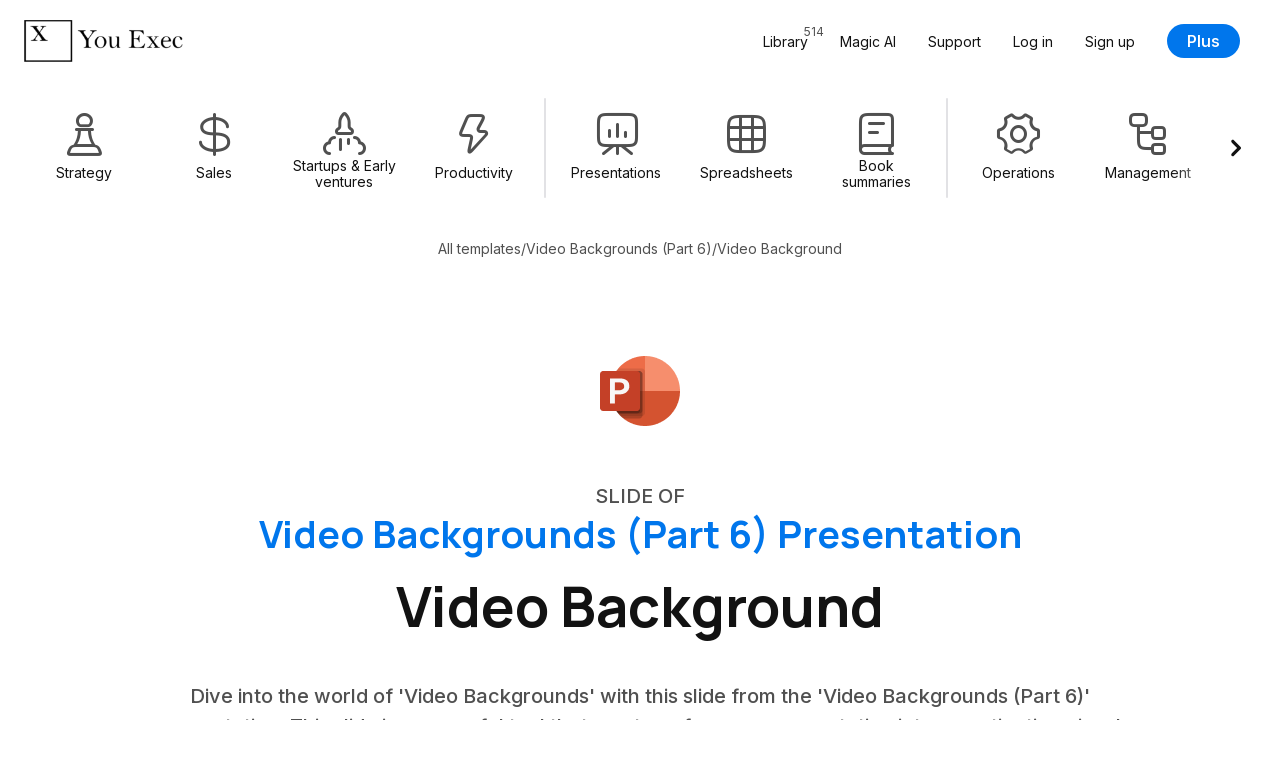

--- FILE ---
content_type: text/html; charset=UTF-8
request_url: https://youexec.com/tools/video-background-lpw
body_size: 78221
content:




<!DOCTYPE html>
<html lang="en">
    <head>

        
        <script>(function(w,d,s,l,i){w[l]=w[l]||[];w[l].push({'gtm.start':
            new Date().getTime(),event:'gtm.js'});var f=d.getElementsByTagName(s)[0],
            j=d.createElement(s),dl=l!='dataLayer'?'&l='+l:'';j.async=true;j.src=
            'https://www.googletagmanager.com/gtm.js?id='+i+dl;f.parentNode.insertBefore(j,f);
            })(window,document,'script','dataLayer','GTM-5HKFJ6RJ');
        </script>
        



        

        
        <meta charset="utf-8">
        <meta http-equiv="X-UA-Compatible" content="ie=edge">
        <meta name="viewport" content="width=device-width, initial-scale=1, shrink-to-fit=no">
         <link rel="canonical" href="https://youexec.com/tools/video-background-lpw"> 
        <meta property="title" content="Video Background Slide - Video Backgrounds (Part 6) Presentation"/>
        <meta name="description" content="Dive into the world of &#x27;Video Backgrounds&#x27; with this slide from the &#x27;Video Backgrounds (Part 6)&#x27; presentation. This slide is a powerful tool that can transform any presentation into a captivating visual experience. It is designed to capture the attention of an audience, making the message not just seen, but also felt. The slide is enriched with keywords such as &#x27;data analysis&#x27;, &#x27;team work&#x27;, &#x27;accounting&#x27;, &#x27;decision making&#x27;, &#x27;collaboration&#x27;, &#x27;data and metrics&#x27;, and &#x27;statistics&#x27;. These keywords hint at the slide&#x27;s potential to be used in a variety of contexts, from team collaboration to data analysis and decision making. data analysis
team work
accounting
decision making
collaboration
data and metrics
statistics - How to capture the attention of an audience when you present? This Video Backgrounds collection serves as an effective asset to enrich and enhance your slides. Use them to transform dull slides into captivating visual experiences, so that your message isn’t just seen but also felt. "/>
        <title>Video Background Slide - Video Backgrounds (Part 6) Presentation</title>

        
        

        
        

            
                <link rel="alternate" hreflang="en" href="https://youexec.com/tools/video-background-lpw" />
            
                <link rel="alternate" hreflang="es" href="https://youexec.com/tools/video-fondo-lpw" />
            
                <link rel="alternate" hreflang="pt" href="https://youexec.com/tools/video-fundo-lpw" />
            
                <link rel="alternate" hreflang="fa" href="https://youexec.com/tools/video-background-lpw-fa" />
            
                <link rel="alternate" hreflang="de" href="https://youexec.com/tools/video-hintergrund-lpw" />
            
                <link rel="alternate" hreflang="fr" href="https://youexec.com/tools/arriere-plan-video-lpw" />
            
                <link rel="alternate" hreflang="hi" href="https://youexec.com/tools/video-prishthbhumi-lpw" />
            
                <link rel="alternate" hreflang="it" href="https://youexec.com/tools/sfondo-video-lpw" />
            
                <link rel="alternate" hreflang="ru" href="https://youexec.com/tools/video-fon-lpw" />
            
                <link rel="alternate" hreflang="ar" href="https://youexec.com/tools/video-background-lpw-ar" />
            
                <link rel="alternate" hreflang="tr" href="https://youexec.com/tools/video-arka-plan-lpw" />
            
                <link rel="alternate" hreflang="pl" href="https://youexec.com/tools/wideo-tlo-lpw" />
            
                <link rel="alternate" hreflang="sv" href="https://youexec.com/tools/video-bakgrund-lpw" />
            
                <link rel="alternate" hreflang="ja" href="https://youexec.com/tools/bideo-haikei-lpw" />
            
                <link rel="alternate" hreflang="ko" href="https://youexec.com/tools/video-background-lpw-ko" />
            
                <link rel="alternate" hreflang="ur" href="https://youexec.com/tools/video-background-lpw-ur" />
            
        



        

        
        <meta itemprop="name" content="Video Background Slide - Video Backgrounds (Part 6) Presentation">
        <meta itemprop="url" content="https://youexec.com/tools/video-background-lpw">
        <meta itemprop="thumbnailUrl" content="https://d1fa9n6k2ql7on.cloudfront.net/35Q44DNKRKX2OQA1702515813.gif">
        <meta itemprop="image" content="https://d1fa9n6k2ql7on.cloudfront.net/35Q44DNKRKX2OQA1702515813.gif">

        
        <meta property="og:type" content="website"/>
        <meta property="og:title" content="Video Background Slide - Video Backgrounds (Part 6) Presentation"/>
        <meta property="og:description" content="Dive into the world of &#x27;Video Backgrounds&#x27; with this slide from the &#x27;Video Backgrounds (Part 6)&#x27; presentation. This slide is a powerful tool that can transform any presentation into a captivating visual experience. It is designed to capture the attention of an audience, making the message not just seen, but also felt. The slide is enriched with keywords such as &#x27;data analysis&#x27;, &#x27;team work&#x27;, &#x27;accounting&#x27;, &#x27;decision making&#x27;, &#x27;collaboration&#x27;, &#x27;data and metrics&#x27;, and &#x27;statistics&#x27;. These keywords hint at the slide&#x27;s potential to be used in a variety of contexts, from team collaboration to data analysis and decision making. data analysis
team work
accounting
decision making
collaboration
data and metrics
statistics - How to capture the attention of an audience when you present? This Video Backgrounds collection serves as an effective asset to enrich and enhance your slides. Use them to transform dull slides into captivating visual experiences, so that your message isn’t just seen but also felt. "/>
        <meta property="og:image" content="https://d1fa9n6k2ql7on.cloudfront.net/35Q44DNKRKX2OQA1702515813.gif"/>
         <meta property=”og:url” content="https://youexec.com/tools/video-background-lpw"/> 
        <meta property="og:locale" content=""/>
        <meta property="og:site_name" content="You Exec"/>

        
        <meta name="twitter:card" content="summary_large_image"/>
        <meta name="twitter:site" content="@youexec"/>
        <meta name="twitter:title" content="Video Background Slide - Video Backgrounds (Part 6) Presentation"/>
        <meta name="twitter:description" content="Dive into the world of &#x27;Video Backgrounds&#x27; with this slide from the &#x27;Video Backgrounds (Part 6)&#x27; presentation. This slide is a powerful tool that can transform any presentation into a captivating visual experience. It is designed to capture the attention of an audience, making the message not just seen, but also felt. The slide is enriched with keywords such as &#x27;data analysis&#x27;, &#x27;team work&#x27;, &#x27;accounting&#x27;, &#x27;decision making&#x27;, &#x27;collaboration&#x27;, &#x27;data and metrics&#x27;, and &#x27;statistics&#x27;. These keywords hint at the slide&#x27;s potential to be used in a variety of contexts, from team collaboration to data analysis and decision making. data analysis
team work
accounting
decision making
collaboration
data and metrics
statistics - How to capture the attention of an audience when you present? This Video Backgrounds collection serves as an effective asset to enrich and enhance your slides. Use them to transform dull slides into captivating visual experiences, so that your message isn’t just seen but also felt. "/>
        <meta name="twitter:image:src" content="https://d1fa9n6k2ql7on.cloudfront.net/35Q44DNKRKX2OQA1702515813.gif"/>
        <meta name="twitter:creator" content="@youexec">

        
        <link rel="shortcut icon" type="image/png" href="/assets/favicon.png">
        <link rel="apple-touch-icon" href="/assets/favicon.png"/>



        

        
        <link href="https://cdn.jsdelivr.net/npm/bootstrap@5.1.3/dist/css/bootstrap.min.css" rel="stylesheet" integrity="sha384-1BmE4kWBq78iYhFldvKuhfTAU6auU8tT94WrHftjDbrCEXSU1oBoqyl2QvZ6jIW3" crossorigin="anonymous">

        
        <link rel="stylesheet" href="https://d17xm8f84er56d.cloudfront.net/libs/magnific-popup.min.css?20251213" media="print" onload="this.media='all'">
        <noscript><link rel="stylesheet" href="https://d17xm8f84er56d.cloudfront.net/libs/magnific-popup.min.css?20251213"></noscript>

        
        <link rel="preconnect" href="https://fonts.googleapis.com">
        <link rel="preconnect" href="https://fonts.gstatic.com" crossorigin>

        
        <link href="https://fonts.googleapis.com/css2?family=Inter:wght@400..700&family=Manrope:wght@600..800&display=swap" rel="stylesheet">

        
        <link rel="stylesheet" href="https://use.hugeicons.com/font/icons.css" media="print" onload="this.media='all'">
        <noscript><link rel="stylesheet" href="https://use.hugeicons.com/font/icons.css"></noscript>

        
        <link rel="stylesheet" href="/assets/stylesheets/common/main.css?20251213">

        
        <link rel="stylesheet" href="https://cdn.jsdelivr.net/npm/swiper@11/swiper-bundle.min.css" media="print" onload="this.media='all'">
        <noscript><link rel="stylesheet" href="https://cdn.jsdelivr.net/npm/swiper@11/swiper-bundle.min.css"></noscript>

        
        

        
        <script src="https://code.jquery.com/jquery-3.3.1.min.js" crossorigin="anonymous"></script>



        
        <script>
            !function(f,b,e,v,n,t,s)
            {if(f.fbq)return;n=f.fbq=function(){n.callMethod?
            n.callMethod.apply(n,arguments):n.queue.push(arguments)};
            if(!f._fbq)f._fbq=n;n.push=n;n.loaded=!0;n.version='2.0';
            n.queue=[];t=b.createElement(e);t.async=!0;
            t.src=v;s=b.getElementsByTagName(e)[0];
            s.parentNode.insertBefore(t,s)}(window, document,'script',
            'https://connect.facebook.net/en_US/fbevents.js');
            fbq('init', '701205013633113');
            fbq('track', 'PageView');
        </script>
        <noscript><img height="1" width="1" style="display:none" src="https://www.facebook.com/tr?id=701205013633113&ev=PageView&noscript=1"/></noscript>
        

    </head>
    <body>

        
        <noscript><iframe src="https://www.googletagmanager.com/ns.html?id=GTM-5HKFJ6RJ" height="0" width="0" style="display:none;visibility:hidden"></iframe></noscript>
        



        

    

<div class="container-fluid" id="navbar">
    <div class="row">
        <div class="col-12 max-width-large">
            <nav class="navbar navbar-expand-lg user-select-none">

                <a class="you-exec-logo" href="/">
                    <img class="max-h-100" src="https://d17xm8f84er56d.cloudfront.net/global/logo-long-black.png" alt="You Exec" width="160" height="42">
                </a>

                
                

                <button class="navbar-toggler collapsed" type="button" data-bs-toggle="collapse" data-bs-target="#navbarSupportedContent" aria-controls="navbarSupportedContent" aria-expanded="false" aria-label="Toggle navigation">
                    <div class="nav-toggler-burger">
                        <span></span>
                        <span></span>
                        <span></span>
                    </div>
                </button>

                <div class="collapse navbar-collapse" id="navbarSupportedContent">
                    <ul class="navbar-nav ms-auto my-3 my-lg-0 align-items-start align-items-lg-center">
                        <li class="nav-item">
                            <a class="nav-link position-relative" href="/library">
                                <span>Library</span>
                                <span class="position-lg-absolute top-0 end-0 text-secondary fs-12 ms-2 ms-lg-0">514</span>
                            </a>
                        </li>
                        <li class="nav-item">
                            <a class="nav-link" href="/magic">Magic AI</a>
                        </li>
                        <li class="nav-item">
                            <a class="nav-link" href="/contact">Support</a>
                        </li>

                        

                            <li class="nav-item">
                                <a class="nav-link" href="/login">Log in</a>
                            </li>
                            <li class="nav-item">
                                <a class="nav-link" href="/free">Sign up</a>
                            </li>
                            <li class="nav-item ms-0 ms-lg-3 mt-3 mt-lg-0 d-flex align-items-center">
                                <a class="btn btn-primary" href="/plus">Plus</a>
                            </li>

                        

                    </ul>
                </div>

            </nav>
        </div>
    </div>
</div>

    
<div class="container-fluid">
    <div class="row">
        <div class="col-12 max-width-large filters-container py-3 user-select-none">
            <div class="swiper filters-swiper">
                <div class="swiper-wrapper d-flex text-center cursor-grab">

                    

<a href="/library/strategy" class="swiper-slide filters-category-button d-flex flex-column align-items-center ">

    <i class="hgi hgi-stroke hgi-chess-pawn"></i>

    <div class="name">Strategy</div>

    








    <div class="action-icon d-flex align-items-center justify-content-center xsmall primary">

        

            <svg xmlns="http://www.w3.org/2000/svg" width="14" height="14" fill="none" viewBox="0 0 14 14">
                <path stroke="#121212" stroke-linecap="round" stroke-linejoin="round" stroke-width="2" d="M10.92 3 3 10.92m7.92 0L3 3"/>
            </svg>

        
    </div>






</a>

<a href="/library/sales" class="swiper-slide filters-category-button d-flex flex-column align-items-center ">

    <i class="hgi hgi-stroke hgi-dollar-02"></i>

    <div class="name">Sales</div>

    








    <div class="action-icon d-flex align-items-center justify-content-center xsmall primary">

        

            <svg xmlns="http://www.w3.org/2000/svg" width="14" height="14" fill="none" viewBox="0 0 14 14">
                <path stroke="#121212" stroke-linecap="round" stroke-linejoin="round" stroke-width="2" d="M10.92 3 3 10.92m7.92 0L3 3"/>
            </svg>

        
    </div>






</a>

<a href="/library/startups" class="swiper-slide filters-category-button d-flex flex-column align-items-center ">

    <i class="hgi hgi-stroke hgi-rocket-02"></i>

    <div class="name">Startups &amp; Early ventures</div>

    








    <div class="action-icon d-flex align-items-center justify-content-center xsmall primary">

        

            <svg xmlns="http://www.w3.org/2000/svg" width="14" height="14" fill="none" viewBox="0 0 14 14">
                <path stroke="#121212" stroke-linecap="round" stroke-linejoin="round" stroke-width="2" d="M10.92 3 3 10.92m7.92 0L3 3"/>
            </svg>

        
    </div>






</a>

<a href="/library/productivity" class="swiper-slide filters-category-button d-flex flex-column align-items-center ">

    <i class="hgi hgi-stroke hgi-zap"></i>

    <div class="name">Productivity</div>

    








    <div class="action-icon d-flex align-items-center justify-content-center xsmall primary">

        

            <svg xmlns="http://www.w3.org/2000/svg" width="14" height="14" fill="none" viewBox="0 0 14 14">
                <path stroke="#121212" stroke-linecap="round" stroke-linejoin="round" stroke-width="2" d="M10.92 3 3 10.92m7.92 0L3 3"/>
            </svg>

        
    </div>






</a>


<div class="swiper-slide filters-divider"></div>

<a href="/library/presentations" class="swiper-slide filters-category-button d-flex flex-column align-items-center ">

    <i class="hgi hgi-stroke hgi-presentation-bar-chart-01"></i>

    <div class="name">Presentations</div>

    








    <div class="action-icon d-flex align-items-center justify-content-center xsmall primary">

        

            <svg xmlns="http://www.w3.org/2000/svg" width="14" height="14" fill="none" viewBox="0 0 14 14">
                <path stroke="#121212" stroke-linecap="round" stroke-linejoin="round" stroke-width="2" d="M10.92 3 3 10.92m7.92 0L3 3"/>
            </svg>

        
    </div>






</a>

<a href="/library/spreadsheets" class="swiper-slide filters-category-button d-flex flex-column align-items-center ">

    <i class="hgi hgi-stroke hgi-grid-table"></i>

    <div class="name">Spreadsheets</div>

    








    <div class="action-icon d-flex align-items-center justify-content-center xsmall primary">

        

            <svg xmlns="http://www.w3.org/2000/svg" width="14" height="14" fill="none" viewBox="0 0 14 14">
                <path stroke="#121212" stroke-linecap="round" stroke-linejoin="round" stroke-width="2" d="M10.92 3 3 10.92m7.92 0L3 3"/>
            </svg>

        
    </div>






</a>

<a href="/library/book-summaries" class="swiper-slide filters-category-button d-flex flex-column align-items-center ">

    <i class="hgi hgi-stroke hgi-book-02"></i>

    <div class="name">Book summaries</div>

    








    <div class="action-icon d-flex align-items-center justify-content-center xsmall primary">

        

            <svg xmlns="http://www.w3.org/2000/svg" width="14" height="14" fill="none" viewBox="0 0 14 14">
                <path stroke="#121212" stroke-linecap="round" stroke-linejoin="round" stroke-width="2" d="M10.92 3 3 10.92m7.92 0L3 3"/>
            </svg>

        
    </div>






</a>


<div class="swiper-slide filters-divider"></div>

<a href="/library/operations" class="swiper-slide filters-category-button d-flex flex-column align-items-center ">

    <i class="hgi hgi-stroke hgi-settings-02"></i>

    <div class="name">Operations</div>

    








    <div class="action-icon d-flex align-items-center justify-content-center xsmall primary">

        

            <svg xmlns="http://www.w3.org/2000/svg" width="14" height="14" fill="none" viewBox="0 0 14 14">
                <path stroke="#121212" stroke-linecap="round" stroke-linejoin="round" stroke-width="2" d="M10.92 3 3 10.92m7.92 0L3 3"/>
            </svg>

        
    </div>






</a>

<a href="/library/management" class="swiper-slide filters-category-button d-flex flex-column align-items-center ">

    <i class="hgi hgi-stroke hgi-hierarchy-square-01"></i>

    <div class="name">Management</div>

    








    <div class="action-icon d-flex align-items-center justify-content-center xsmall primary">

        

            <svg xmlns="http://www.w3.org/2000/svg" width="14" height="14" fill="none" viewBox="0 0 14 14">
                <path stroke="#121212" stroke-linecap="round" stroke-linejoin="round" stroke-width="2" d="M10.92 3 3 10.92m7.92 0L3 3"/>
            </svg>

        
    </div>






</a>

<a href="/library/human-resources" class="swiper-slide filters-category-button d-flex flex-column align-items-center ">

    <i class="hgi hgi-stroke hgi-user-multiple-02"></i>

    <div class="name">Human Resources</div>

    








    <div class="action-icon d-flex align-items-center justify-content-center xsmall primary">

        

            <svg xmlns="http://www.w3.org/2000/svg" width="14" height="14" fill="none" viewBox="0 0 14 14">
                <path stroke="#121212" stroke-linecap="round" stroke-linejoin="round" stroke-width="2" d="M10.92 3 3 10.92m7.92 0L3 3"/>
            </svg>

        
    </div>






</a>

<a href="/library/project-management" class="swiper-slide filters-category-button d-flex flex-column align-items-center ">

    <i class="hgi hgi-stroke hgi-task-02"></i>

    <div class="name">Project management</div>

    








    <div class="action-icon d-flex align-items-center justify-content-center xsmall primary">

        

            <svg xmlns="http://www.w3.org/2000/svg" width="14" height="14" fill="none" viewBox="0 0 14 14">
                <path stroke="#121212" stroke-linecap="round" stroke-linejoin="round" stroke-width="2" d="M10.92 3 3 10.92m7.92 0L3 3"/>
            </svg>

        
    </div>






</a>
                    
                </div>

                <div class="swiper-custom-arrow prev">
                    








    <div class="action-icon d-flex align-items-center justify-content-center xlarge ">

        

            <svg xmlns="http://www.w3.org/2000/svg" width="14" height="14" fill="none" viewBox="0 0 14 14">
                <path stroke="#121212" stroke-linecap="round" stroke-linejoin="round" stroke-width="2.2" d="M8.778 2.333 4.11 7l4.667 4.667"/>
            </svg>

        
    </div>






                </div>
                <div class="swiper-custom-arrow next">
                    








    <div class="action-icon d-flex align-items-center justify-content-center xlarge ">

        

            <svg xmlns="http://www.w3.org/2000/svg" width="14" height="14" fill="none" viewBox="0 0 14 14">
                <path stroke="#121212" stroke-linecap="round" stroke-linejoin="round" stroke-width="2.2" d="M5.445 2.333 10.11 7l-4.666 4.666"/>
            </svg>

        
    </div>






                </div>
            </div>
        </div>
    </div>
</div>


    

    

<div class="container-fluid pt-4 d-none d-lg-block">
    <div class="row">
        <div class="col-12 max-width-medium text-center">

            <div class="d-flex flex-wrap align-items-center justify-content-center gap-8 fs-14 text-secondary ">
                <a class="text-secondary" href="/library">All templates</a>
                
                <div>/</div>
                <a class="text-secondary" href="/resources/video-backgrounds-part-6">Video Backgrounds (Part 6)</a>
                <div>/</div>
                <div>Video Background</div>
            </div>

        </div>
    </div>
</div>


<div class="container-fluid section-padding">
    <div class="row">
        <div class="col-12 max-width-large  text-center">

            <div class="d-flex align-items-center justify-content-center flex-wrap gap-20">
                
                    <a href="#downloadAndPaywall" class="scale-on-hover">
                        <img class="software-icon large" src="/assets/images/common/icons/microsoft-powerpoint-icon.png" width="84" height="84" alt="">
                    </a>
                
            </div>

            <div class="mt-5">
                <p class="subhead small text-uppercase text-secondary">Slide of</p>
                <a href="/resources/video-backgrounds-part-6" class="mt-2"><h4>Video Backgrounds (Part 6) Presentation</h4></a>
            </div>

            <h1 class="h2 heading-padding-small mt-3  text-center">Video Background</h1>

            <p class="subhead small text-secondary max-width-medium  text-center">Dive into the world of &#x27;Video Backgrounds&#x27; with this slide from the &#x27;Video Backgrounds (Part 6)&#x27; presentation. This slide is a powerful tool that can transform any presentation into a captivating visual experience. It is designed to capture the attention of an audience, making the message not just seen, but also felt. The slide is enriched with keywords such as &#x27;data analysis&#x27;, &#x27;team work&#x27;, &#x27;accounting&#x27;, &#x27;decision making&#x27;, &#x27;collaboration&#x27;, &#x27;data and metrics&#x27;, and &#x27;statistics&#x27;. These keywords hint at the slide&#x27;s potential to be used in a variety of contexts, from team collaboration to data analysis and decision making.</p>

            <div class="d-flex align-items-center gap-32 flex-wrap text-center justify-content-center mt-5">
                <a href="#downloadAndPaywall" class="btn btn-primary xlarge">Download</a>
                





<a href="#preview">
    <span class="action-link xlarge primary d-inline-flex align-items-center justify-content-center not-rtl">
        <span>Preview</span>

        <svg xmlns="http://www.w3.org/2000/svg" width="8" height="9" fill="none" viewBox="0 0 8 9">
            <path stroke="#121212" stroke-linecap="round" stroke-linejoin="round" stroke-width="1.6" d="m2.5 1.5 3 3-3 3"/>
        </svg>
    </span>
</a>



            </div>

        </div>
    </div>
</div>





    

<div class="container-fluid section-padding" id="downloadAndPaywall">
    <div class="row">
        <div class="col-12">
            <div class="download-and-paywall-container text-center">

                <div class="download-and-paywall-front d-flex flex-column">

                    <h2>Download & customize</h2>

                    <div class="download-box d-flex flex-column align-items-center justify-content-center mx-auto w-100">
                        <div class="download-buttons-container w-100">
                            

    <div class="download-button cursor-pointer d-flex flex-column align-items-center justify-content-between text-center gap-24 text-dark scale-on-hover w-100 switch-download-paywall-face">


     <img class="software-icon large" src="/assets/images/common/icons/microsoft-powerpoint-icon.png" width="84" height="84" alt=""> 

    <div class="line-height-normal">
        <p class="subhead">Video Backgrounds (Part 6)</p>

         <p class="subhead small fw-normal text-secondary mt-2">PowerPoint</p> 

         <p class="text-secondary mt-2">38 Slides</p> 

         <p class="text-secondary mt-2">(Part 1)</p> 
    </div>

    <button class="btn btn-primary large with-icon w-100">
        <span>Download</span>
        <i class="hgi hgi-stroke hgi-download-01"></i>
    </button>

 </div> 


    <div class="download-button cursor-pointer d-flex flex-column align-items-center justify-content-between text-center gap-24 text-dark scale-on-hover w-100 switch-download-paywall-face">


     <img class="software-icon large" src="/assets/images/common/icons/microsoft-powerpoint-icon.png" width="84" height="84" alt=""> 

    <div class="line-height-normal">
        <p class="subhead">Video Backgrounds (Part 6)</p>

         <p class="subhead small fw-normal text-secondary mt-2">PowerPoint</p> 

         <p class="text-secondary mt-2">38 Slides</p> 

         <p class="text-secondary mt-2">(Part 2)</p> 
    </div>

    <button class="btn btn-primary large with-icon w-100">
        <span>Download</span>
        <i class="hgi hgi-stroke hgi-download-01"></i>
    </button>

 </div> 


    <div class="download-button cursor-pointer d-flex flex-column align-items-center justify-content-between text-center gap-24 text-dark scale-on-hover w-100 switch-download-paywall-face">


     <img class="software-icon large" src="/assets/images/common/icons/microsoft-powerpoint-icon.png" width="84" height="84" alt=""> 

    <div class="line-height-normal">
        <p class="subhead">Video Backgrounds (Part 6)</p>

         <p class="subhead small fw-normal text-secondary mt-2">PowerPoint</p> 

         <p class="text-secondary mt-2">38 Slides</p> 

         <p class="text-secondary mt-2">(Part 3)</p> 
    </div>

    <button class="btn btn-primary large with-icon w-100">
        <span>Download</span>
        <i class="hgi hgi-stroke hgi-download-01"></i>
    </button>

 </div> 


    <div class="download-button cursor-pointer d-flex flex-column align-items-center justify-content-between text-center gap-24 text-dark scale-on-hover w-100 switch-download-paywall-face">


     <img class="software-icon large" src="/assets/images/common/icons/microsoft-powerpoint-icon.png" width="84" height="84" alt=""> 

    <div class="line-height-normal">
        <p class="subhead">Video Backgrounds (Part 6)</p>

         <p class="subhead small fw-normal text-secondary mt-2">PowerPoint</p> 

         <p class="text-secondary mt-2">38 Slides</p> 

         <p class="text-secondary mt-2">(Part 4)</p> 
    </div>

    <button class="btn btn-primary large with-icon w-100">
        <span>Download</span>
        <i class="hgi hgi-stroke hgi-download-01"></i>
    </button>

 </div> 


    <div class="download-button cursor-pointer d-flex flex-column align-items-center justify-content-between text-center gap-24 text-dark scale-on-hover w-100 switch-download-paywall-face">


     <img class="software-icon large" src="/assets/images/common/icons/microsoft-powerpoint-icon.png" width="84" height="84" alt=""> 

    <div class="line-height-normal">
        <p class="subhead">Video Backgrounds (Part 6)</p>

         <p class="subhead small fw-normal text-secondary mt-2">PowerPoint</p> 

         <p class="text-secondary mt-2">38 Slides</p> 

         <p class="text-secondary mt-2">(Part 5)</p> 
    </div>

    <button class="btn btn-primary large with-icon w-100">
        <span>Download</span>
        <i class="hgi hgi-stroke hgi-download-01"></i>
    </button>

 </div> 


    <div class="download-button cursor-pointer d-flex flex-column align-items-center justify-content-between text-center gap-24 text-dark scale-on-hover w-100 switch-download-paywall-face">


     <img class="software-icon large" src="/assets/images/common/icons/microsoft-powerpoint-icon.png" width="84" height="84" alt=""> 

    <div class="line-height-normal">
        <p class="subhead">Video Backgrounds (Part 6)</p>

         <p class="subhead small fw-normal text-secondary mt-2">PowerPoint</p> 

         <p class="text-secondary mt-2">38 Slides</p> 

         <p class="text-secondary mt-2">(Part 6)</p> 
    </div>

    <button class="btn btn-primary large with-icon w-100">
        <span>Download</span>
        <i class="hgi hgi-stroke hgi-download-01"></i>
    </button>

 </div> 


    <div class="download-button cursor-pointer d-flex flex-column align-items-center justify-content-between text-center gap-24 text-dark scale-on-hover w-100 switch-download-paywall-face">


     <img class="software-icon large" src="/assets/images/common/icons/microsoft-powerpoint-icon.png" width="84" height="84" alt=""> 

    <div class="line-height-normal">
        <p class="subhead">Video Backgrounds (Part 6)</p>

         <p class="subhead small fw-normal text-secondary mt-2">PowerPoint</p> 

         <p class="text-secondary mt-2">38 Slides</p> 

         <p class="text-secondary mt-2">(Part 7)</p> 
    </div>

    <button class="btn btn-primary large with-icon w-100">
        <span>Download</span>
        <i class="hgi hgi-stroke hgi-download-01"></i>
    </button>

 </div> 


    <div class="download-button cursor-pointer d-flex flex-column align-items-center justify-content-between text-center gap-24 text-dark scale-on-hover w-100 switch-download-paywall-face">


     <img class="software-icon large" src="/assets/images/common/icons/microsoft-powerpoint-icon.png" width="84" height="84" alt=""> 

    <div class="line-height-normal">
        <p class="subhead">Video Backgrounds (Part 6)</p>

         <p class="subhead small fw-normal text-secondary mt-2">PowerPoint</p> 

         <p class="text-secondary mt-2">38 Slides</p> 

         <p class="text-secondary mt-2">(Part 8)</p> 
    </div>

    <button class="btn btn-primary large with-icon w-100">
        <span>Download</span>
        <i class="hgi hgi-stroke hgi-download-01"></i>
    </button>

 </div> 

                        </div>

                        



                    </div>

                    
                        <div class="template-preview-stylish position-relative mt-4">

                            
                                



<div class="marquee-group small">

    
        



<div class="marquee user-select-none" data-speed="1">
    <div class="marquee-list">
        
            <div class="marquee-slide">
                <div class="img-container slide-aspect-ratio border skeleton-box">
                    <img class="lightbox-img lazyload" src="/assets/images/transparent.png" data-src="https://d1fa9n6k2ql7on.cloudfront.net/H1Y2OAL4E916IRF1702513775.gif" width="420px" height="238px" alt="Video Background Slide preview">
                </div>
            </div>
        
            <div class="marquee-slide">
                <div class="img-container slide-aspect-ratio border skeleton-box">
                    <img class="lightbox-img lazyload" src="/assets/images/transparent.png" data-src="https://d1fa9n6k2ql7on.cloudfront.net/IDRB1HTRCFFS7RA1702513818.gif" width="420px" height="238px" alt="Video Background Slide preview">
                </div>
            </div>
        
            <div class="marquee-slide">
                <div class="img-container slide-aspect-ratio border skeleton-box">
                    <img class="lightbox-img lazyload" src="/assets/images/transparent.png" data-src="https://d1fa9n6k2ql7on.cloudfront.net/B4YGPQG8ETPLKEC1702513875.gif" width="420px" height="238px" alt="Video Background Slide preview">
                </div>
            </div>
        
            <div class="marquee-slide">
                <div class="img-container slide-aspect-ratio border skeleton-box">
                    <img class="lightbox-img lazyload" src="/assets/images/transparent.png" data-src="https://d1fa9n6k2ql7on.cloudfront.net/NTOBYIPD89IZBVC1702513924.gif" width="420px" height="238px" alt="Video Background Slide preview">
                </div>
            </div>
        
            <div class="marquee-slide">
                <div class="img-container slide-aspect-ratio border skeleton-box">
                    <img class="lightbox-img lazyload" src="/assets/images/transparent.png" data-src="https://d1fa9n6k2ql7on.cloudfront.net/DY0H9IPE0S95BKT1702514006.gif" width="420px" height="238px" alt="Video Background Slide preview">
                </div>
            </div>
        
            <div class="marquee-slide">
                <div class="img-container slide-aspect-ratio border skeleton-box">
                    <img class="lightbox-img lazyload" src="/assets/images/transparent.png" data-src="https://d1fa9n6k2ql7on.cloudfront.net/FUYTP4DYQUT1GTV1702514058.gif" width="420px" height="238px" alt="Video Background Slide preview">
                </div>
            </div>
        
            <div class="marquee-slide">
                <div class="img-container slide-aspect-ratio border skeleton-box">
                    <img class="lightbox-img lazyload" src="/assets/images/transparent.png" data-src="https://d1fa9n6k2ql7on.cloudfront.net/B49WLFALZ88J2DB1702514110.gif" width="420px" height="238px" alt="Video Background Slide preview">
                </div>
            </div>
        
            <div class="marquee-slide">
                <div class="img-container slide-aspect-ratio border skeleton-box">
                    <img class="lightbox-img lazyload" src="/assets/images/transparent.png" data-src="https://d1fa9n6k2ql7on.cloudfront.net/07V5TM7WV26VPXL1702514170.gif" width="420px" height="238px" alt="Video Background Slide preview">
                </div>
            </div>
        
            <div class="marquee-slide">
                <div class="img-container slide-aspect-ratio border skeleton-box">
                    <img class="lightbox-img lazyload" src="/assets/images/transparent.png" data-src="https://d1fa9n6k2ql7on.cloudfront.net/MOTMJGS2QFYQX0R1702515344.gif" width="420px" height="238px" alt="Video Background Slide preview">
                </div>
            </div>
        
            <div class="marquee-slide">
                <div class="img-container slide-aspect-ratio border skeleton-box">
                    <img class="lightbox-img lazyload" src="/assets/images/transparent.png" data-src="https://d1fa9n6k2ql7on.cloudfront.net/NX0KGRJDQWZ6AJY1702515392.gif" width="420px" height="238px" alt="Video Background Slide preview">
                </div>
            </div>
        
            <div class="marquee-slide">
                <div class="img-container slide-aspect-ratio border skeleton-box">
                    <img class="lightbox-img lazyload" src="/assets/images/transparent.png" data-src="https://d1fa9n6k2ql7on.cloudfront.net/4OU9BTHV9EJFHSH1702515435.gif" width="420px" height="238px" alt="Video Background Slide preview">
                </div>
            </div>
        
            <div class="marquee-slide">
                <div class="img-container slide-aspect-ratio border skeleton-box">
                    <img class="lightbox-img lazyload" src="/assets/images/transparent.png" data-src="https://d1fa9n6k2ql7on.cloudfront.net/FWXZP8MICINEY5N1702515528.gif" width="420px" height="238px" alt="Video Background Slide preview">
                </div>
            </div>
        
            <div class="marquee-slide">
                <div class="img-container slide-aspect-ratio border skeleton-box">
                    <img class="lightbox-img lazyload" src="/assets/images/transparent.png" data-src="https://d1fa9n6k2ql7on.cloudfront.net/XPNDIS3BXM0Y38O1702515604.gif" width="420px" height="238px" alt="Video Background Slide preview">
                </div>
            </div>
        
    </div>
</div>
    

    
        



<div class="marquee user-select-none" data-speed="0.9">
    <div class="marquee-list">
        
            <div class="marquee-slide">
                <div class="img-container slide-aspect-ratio border skeleton-box">
                    <img class="lightbox-img lazyload" src="/assets/images/transparent.png" data-src="https://d1fa9n6k2ql7on.cloudfront.net/ZGRQIYXDORK6OFY1702515691.gif" width="420px" height="238px" alt="Video Background Slide preview">
                </div>
            </div>
        
            <div class="marquee-slide">
                <div class="img-container slide-aspect-ratio border skeleton-box">
                    <img class="lightbox-img lazyload" src="/assets/images/transparent.png" data-src="https://d1fa9n6k2ql7on.cloudfront.net/K59KF8V9YYS7A3L1702515739.gif" width="420px" height="238px" alt="Video Background Slide preview">
                </div>
            </div>
        
            <div class="marquee-slide">
                <div class="img-container slide-aspect-ratio border skeleton-box">
                    <img class="lightbox-img lazyload" src="/assets/images/transparent.png" data-src="https://d1fa9n6k2ql7on.cloudfront.net/35Q44DNKRKX2OQA1702515813.gif" width="420px" height="238px" alt="Video Background Slide preview">
                </div>
            </div>
        
            <div class="marquee-slide">
                <div class="img-container slide-aspect-ratio border skeleton-box">
                    <img class="lightbox-img lazyload" src="/assets/images/transparent.png" data-src="https://d1fa9n6k2ql7on.cloudfront.net/HBZ7PQNKPCA65UJ1702516198.gif" width="420px" height="238px" alt="Video Background Slide preview">
                </div>
            </div>
        
            <div class="marquee-slide">
                <div class="img-container slide-aspect-ratio border skeleton-box">
                    <img class="lightbox-img lazyload" src="/assets/images/transparent.png" data-src="https://d1fa9n6k2ql7on.cloudfront.net/XVZMBNLXGMIW4AK1702516248.gif" width="420px" height="238px" alt="Video Background Slide preview">
                </div>
            </div>
        
            <div class="marquee-slide">
                <div class="img-container slide-aspect-ratio border skeleton-box">
                    <img class="lightbox-img lazyload" src="/assets/images/transparent.png" data-src="https://d1fa9n6k2ql7on.cloudfront.net/2HNAVM79CO1NCM21702516303.gif" width="420px" height="238px" alt="Video Background Slide preview">
                </div>
            </div>
        
            <div class="marquee-slide">
                <div class="img-container slide-aspect-ratio border skeleton-box">
                    <img class="lightbox-img lazyload" src="/assets/images/transparent.png" data-src="https://d1fa9n6k2ql7on.cloudfront.net/9Q6AMQ4GL1Q882X1702516387.gif" width="420px" height="238px" alt="Video Background Slide preview">
                </div>
            </div>
        
            <div class="marquee-slide">
                <div class="img-container slide-aspect-ratio border skeleton-box">
                    <img class="lightbox-img lazyload" src="/assets/images/transparent.png" data-src="https://d1fa9n6k2ql7on.cloudfront.net/R2R6J0YIPI5BBJH1702516446.gif" width="420px" height="238px" alt="Video Background Slide preview">
                </div>
            </div>
        
            <div class="marquee-slide">
                <div class="img-container slide-aspect-ratio border skeleton-box">
                    <img class="lightbox-img lazyload" src="/assets/images/transparent.png" data-src="https://d1fa9n6k2ql7on.cloudfront.net/KBYQXVQS7T05NUO1702516510.gif" width="420px" height="238px" alt="Video Background Slide preview">
                </div>
            </div>
        
            <div class="marquee-slide">
                <div class="img-container slide-aspect-ratio border skeleton-box">
                    <img class="lightbox-img lazyload" src="/assets/images/transparent.png" data-src="https://d1fa9n6k2ql7on.cloudfront.net/QRU5QNC2MULCND61702516574.gif" width="420px" height="238px" alt="Video Background Slide preview">
                </div>
            </div>
        
            <div class="marquee-slide">
                <div class="img-container slide-aspect-ratio border skeleton-box">
                    <img class="lightbox-img lazyload" src="/assets/images/transparent.png" data-src="https://d1fa9n6k2ql7on.cloudfront.net/9U4JOXZCB8KVF911702516635.gif" width="420px" height="238px" alt="Video Background Slide preview">
                </div>
            </div>
        
            <div class="marquee-slide">
                <div class="img-container slide-aspect-ratio border skeleton-box">
                    <img class="lightbox-img lazyload" src="/assets/images/transparent.png" data-src="https://d1fa9n6k2ql7on.cloudfront.net/5O1NYVPLM5SG11U1702516686.gif" width="420px" height="238px" alt="Video Background Slide preview">
                </div>
            </div>
        
            <div class="marquee-slide">
                <div class="img-container slide-aspect-ratio border skeleton-box">
                    <img class="lightbox-img lazyload" src="/assets/images/transparent.png" data-src="https://d1fa9n6k2ql7on.cloudfront.net/FQ26H2U1QGAOWOS1702516750.gif" width="420px" height="238px" alt="Video Background Slide preview">
                </div>
            </div>
        
    </div>
</div>
    

    
        



<div class="marquee user-select-none" data-speed="1.1">
    <div class="marquee-list">
        
            <div class="marquee-slide">
                <div class="img-container slide-aspect-ratio border skeleton-box">
                    <img class="lightbox-img lazyload" src="/assets/images/transparent.png" data-src="https://d1fa9n6k2ql7on.cloudfront.net/BZOCMU72WUI5SUZ1702516811.gif" width="420px" height="238px" alt="Video Background Slide preview">
                </div>
            </div>
        
            <div class="marquee-slide">
                <div class="img-container slide-aspect-ratio border skeleton-box">
                    <img class="lightbox-img lazyload" src="/assets/images/transparent.png" data-src="https://d1fa9n6k2ql7on.cloudfront.net/XQNPO3HWGHRGZAD1702516924.gif" width="420px" height="238px" alt="Video Background Slide preview">
                </div>
            </div>
        
            <div class="marquee-slide">
                <div class="img-container slide-aspect-ratio border skeleton-box">
                    <img class="lightbox-img lazyload" src="/assets/images/transparent.png" data-src="https://d1fa9n6k2ql7on.cloudfront.net/87G08LH8HZN7CLA1702516985.gif" width="420px" height="238px" alt="Video Background Slide preview">
                </div>
            </div>
        
            <div class="marquee-slide">
                <div class="img-container slide-aspect-ratio border skeleton-box">
                    <img class="lightbox-img lazyload" src="/assets/images/transparent.png" data-src="https://d1fa9n6k2ql7on.cloudfront.net/PFRQXYMPIZ33ISW1702517044.gif" width="420px" height="238px" alt="Video Background Slide preview">
                </div>
            </div>
        
            <div class="marquee-slide">
                <div class="img-container slide-aspect-ratio border skeleton-box">
                    <img class="lightbox-img lazyload" src="/assets/images/transparent.png" data-src="https://d1fa9n6k2ql7on.cloudfront.net/BH0RB5P8I3SHQ701702517092.gif" width="420px" height="238px" alt="Video Background Slide preview">
                </div>
            </div>
        
            <div class="marquee-slide">
                <div class="img-container slide-aspect-ratio border skeleton-box">
                    <img class="lightbox-img lazyload" src="/assets/images/transparent.png" data-src="https://d1fa9n6k2ql7on.cloudfront.net/R1913D3UADVDCU41702517161.gif" width="420px" height="238px" alt="Video Background Slide preview">
                </div>
            </div>
        
            <div class="marquee-slide">
                <div class="img-container slide-aspect-ratio border skeleton-box">
                    <img class="lightbox-img lazyload" src="/assets/images/transparent.png" data-src="https://d1fa9n6k2ql7on.cloudfront.net/3XPM98ILSNHKC7O1702517886.gif" width="420px" height="238px" alt="Video Background Slide preview">
                </div>
            </div>
        
            <div class="marquee-slide">
                <div class="img-container slide-aspect-ratio border skeleton-box">
                    <img class="lightbox-img lazyload" src="/assets/images/transparent.png" data-src="https://d1fa9n6k2ql7on.cloudfront.net/3H1M3WSMJ22NGHZ1702518002.gif" width="420px" height="238px" alt="Video Background Slide preview">
                </div>
            </div>
        
            <div class="marquee-slide">
                <div class="img-container slide-aspect-ratio border skeleton-box">
                    <img class="lightbox-img lazyload" src="/assets/images/transparent.png" data-src="https://d1fa9n6k2ql7on.cloudfront.net/4ZC721O509DZT2V1702518044.gif" width="420px" height="238px" alt="Video Background Slide preview">
                </div>
            </div>
        
            <div class="marquee-slide">
                <div class="img-container slide-aspect-ratio border skeleton-box">
                    <img class="lightbox-img lazyload" src="/assets/images/transparent.png" data-src="https://d1fa9n6k2ql7on.cloudfront.net/T4NLAM514LNBWB61702518088.gif" width="420px" height="238px" alt="Video Background Slide preview">
                </div>
            </div>
        
            <div class="marquee-slide">
                <div class="img-container slide-aspect-ratio border skeleton-box">
                    <img class="lightbox-img lazyload" src="/assets/images/transparent.png" data-src="https://d1fa9n6k2ql7on.cloudfront.net/1UPSSUR8V94YNYR1702518116.gif" width="420px" height="238px" alt="Video Background Slide preview">
                </div>
            </div>
        
            <div class="marquee-slide">
                <div class="img-container slide-aspect-ratio border skeleton-box">
                    <img class="lightbox-img lazyload" src="/assets/images/transparent.png" data-src="https://d1fa9n6k2ql7on.cloudfront.net/DVAA71ODREESNII1702518146.gif" width="420px" height="238px" alt="Video Background Slide preview">
                </div>
            </div>
        
    </div>
</div>
    

</div>
                            

                            <div class="mac-mockup-container mx-auto">
                                <div class="mac-mockup position-relative w-100">
                                    <img class="mac w-100 h-auto" src="/assets/images/common/mac-mockup.svg" alt="">
                                    <div class="img-container position-absolute overflow-hidden w-100">
                                        <div class="slide-aspect-ratio skeleton-box w-100">
                                            <img class="lazyload" src="/assets/images/transparent.png" data-src="https://d1fa9n6k2ql7on.cloudfront.net/5AHE2Z30JJLIVFT1702513584.gif" alt="Video Backgrounds (Part 6) Presentation preview">
                                        </div>
                                    </div>
                                </div>
                            </div>
                        </div>
                    

                </div>

                
                    <div class="download-paywall-back">

                        <h2>Join You Exec</h2>
                        <p class="subhead text-secondary mt-4">Access the full library of business templates</p>
                        <div class="d-flex align-items-center justify-content-center flex-wrap gap-16 mt-4">
                            <img class="software-icon" src="/assets/images/common/icons/microsoft-powerpoint-icon.png" width="64" height="64" alt="">
                            <img class="software-icon" src="/assets/images/common/icons/google-slides-icon.png" width="64" height="64" alt="">
                            <img class="software-icon" src="/assets/images/common/icons/apple-keynote-icon.png" width="64" height="64" alt="">
                            <img class="software-icon" src="/assets/images/common/icons/microsoft-excel-icon.png" width="64" height="64" alt="">
                            <img class="software-icon" src="/assets/images/common/icons/google-sheets-icon.png" width="64" height="64" alt="">
                            <img class="software-icon" src="/assets/images/common/icons/apple-numbers-icon.png" width="64" height="64" alt="">
                        </div>

                        <div class="download-cards-container">

                            

<div class="paid-card position-relative text-center">

    <img class="position-absolute w-100 h-100 object-fit-cover top-0 start-0 z-index-negative" src="/assets/images/common/download-paid-card-bg.webp" alt="">

    <h4 class="heading-padding-small">Get <span class="text-danger">Full</span> access</h4>

    <div class="toggle-switch-container user-select-none">

        <div class="text-center w-100">
            <div class="toggle-switch outlined large text-center mb-4">
                <div class="toggle-option active" data-value="Quarterly">Quarterly</div>
                <div class="toggle-option" data-value="Yearly">Yearly</div>
                <div class="toggle-option" data-value="Three years">Three years</div>
                <div class="toggle-background"></div>
            </div>
        </div>

        
        <div class="toggle-switch-group" data-toggle-content="Quarterly">
            <div class="d-flex align-items-baseline justify-content-center flex-wrap gap-12">
                <h4>$44</h4>
                <p class="subhead small fw-normal">per month</p>
            </div>
            <p class="fs-18 text-secondary mt-3">Billed quarterly</p>
            <p class="subhead mt-4">that's <strong class="text-danger">$3</strong> per template</p>
            <a href="/pre-purchase/psq" class="btn btn-dark large mt-4">Join Plus</a>
        </div>

        
        <div class="toggle-switch-group d-none" data-toggle-content="Yearly">
            <div class="d-flex align-items-baseline justify-content-center flex-wrap gap-12">
                <h4>$28</h4>
                <p class="subhead small fw-normal">per month</p>
            </div>
            <p class="fs-18 text-secondary mt-3">Billed yearly</p>
            <p class="subhead mt-4">that's <strong class="text-danger">$2</strong> per template</p>
            <a href="/pre-purchase/psy" class="btn btn-dark large mt-4">Join Plus</a>
        </div>

        
        <div class="toggle-switch-group d-none" data-toggle-content="Three years">
            <div class="d-flex align-items-baseline justify-content-center flex-wrap gap-12">
                <h4>$21</h4>
                <p class="subhead small fw-normal">per month</p>
            </div>
            <p class="fs-18 text-secondary mt-3">Billed every 3 years</p>
            <p class="subhead mt-4">that's <strong class="text-danger">$2</strong> per template</p>
            <a href="/pre-purchase/p3y" class="btn btn-dark large mt-4">Join Plus</a>
        </div>
    </div>

</div>

                            
                                

<div class="free-card position-relative d-flex flex-column align-items-center justify-content-between text-center">

    <img class="position-absolute w-100 h-100 object-fit-cover top-0 start-0 z-index-negative" src="/assets/images/common/download-free-card-bg.webp" alt="">

    <div>
        <h4>Try for <span class="text-success">Free</span></h4>
        <p class="subhead small text-secondary mt-4">Download our free templates each week<br>No credit card required</p>
    </div>

    <div class="max-width-xsmall my-auto">
        
<div class="free-auto-container  d-flex flex-column align-items-center justify-content-center gap-16 w-100">

    <form action="/free-auto" class="coffee-level-form text-center w-100">

        <div class="input-wrapper with-btn large">
            <input type="email" name="e" id="free-auto-email" class="custom-input w-100 " placeholder="you@awesome.com" value="" maxlength="254" required>
            <button type="submit" class="btn btn-primary">Join</button>
        </div>
        <button type="submit" class="btn btn-primary mt-3 mx-auto input-wrapper-mobile-btn">Join</button>

        
        <input type="hidden" name="fn" value="">
        <input type="hidden" name="ln" value="">
        <input type="hidden" name="r" value="">
        <input type="hidden" name="w" value="">
        <input type="hidden" name="m" value="tool-page">
        <input type="hidden" name="dc" value="">
        <input type="hidden" name="plr" value="">
        <input type="hidden" name="lmt" value="">

        <input type="hidden" name="sr" value="video6">
        <input type="hidden" name="sl" value='en'>

        
        
        <input style="display:none;" type="text" name="gs" class="goldenSyrup" value="">

        
        <input type="hidden" name="cl" class="coffee-level" value="0">

    </form>

    
    



    <div class="line-middle-text">
        <div class="line"></div>
        <div class="text-secondary fs-14 fw-450">OR</div>
        <div class="line"></div>
    </div>

    <div class="google-auth-btn outline" style="display: none;">
        <div class="g_id_signin" data-type="standard" data-shape="pill" data-theme="outline" data-text="continue_with" data-size="large" data-logo_alignment="left"></div>
    </div>


</div>

    </div>
</div>

                            
                        </div>

                        
                            <div class="d-flex align-items-center justify-content-center flex-wrap gap-6 text-secondary fs-md-20 mt-5">
                                <span>Already have an account?</span> 





<a href="/login">
    <span class="action-link large primary d-inline-flex align-items-center justify-content-center not-rtl">
        <span>Log in</span>

        <svg xmlns="http://www.w3.org/2000/svg" width="8" height="9" fill="none" viewBox="0 0 8 9">
            <path stroke="#121212" stroke-linecap="round" stroke-linejoin="round" stroke-width="1.6" d="m2.5 1.5 3 3-3 3"/>
        </svg>
    </span>
</a>



                            </div>
                        
                    </div>
                

            </div>

        </div>
    </div>
</div>

















<div class="container-fluid section-padding" id="preview">
    <div class="row">
        <div class="col-12 max-width-medium">
            <h3 class="heading-padding-normal text-center">
                Preview
            </h3>
            <div class="img-container slide-aspect-ratio border skeleton-box " style="border-radius: 38px;">
                <img class="lightbox-img lazyload" src="/assets/images/transparent.png" data-src="https://d1fa9n6k2ql7on.cloudfront.net/35Q44DNKRKX2OQA1702515813.gif" width="420px" height="238px" alt="Video Background Slide preview">
            </div>
        </div>
    </div>
</div>





    <div class="container-fluid section-padding" id="fullPreview">
        <div class="row">

            <div class="col-12 max-width-medium">
                <h3 class="heading-padding-normal text-center">
                    Full preview (38 Slides)
                </h3>
            </div>

            



<div class="marquee-group large">

    
        



<div class="marquee user-select-none" data-speed="1">
    <div class="marquee-list">
        
            <div class="marquee-slide">
                <div class="img-container slide-aspect-ratio border skeleton-box">
                    <img class="lightbox-img lazyload" src="/assets/images/transparent.png" data-src="https://d1fa9n6k2ql7on.cloudfront.net/H1Y2OAL4E916IRF1702513775.gif" width="420px" height="238px" alt="Video Background Slide preview">
                </div>
            </div>
        
            <div class="marquee-slide">
                <div class="img-container slide-aspect-ratio border skeleton-box">
                    <img class="lightbox-img lazyload" src="/assets/images/transparent.png" data-src="https://d1fa9n6k2ql7on.cloudfront.net/IDRB1HTRCFFS7RA1702513818.gif" width="420px" height="238px" alt="Video Background Slide preview">
                </div>
            </div>
        
            <div class="marquee-slide">
                <div class="img-container slide-aspect-ratio border skeleton-box">
                    <img class="lightbox-img lazyload" src="/assets/images/transparent.png" data-src="https://d1fa9n6k2ql7on.cloudfront.net/B4YGPQG8ETPLKEC1702513875.gif" width="420px" height="238px" alt="Video Background Slide preview">
                </div>
            </div>
        
            <div class="marquee-slide">
                <div class="img-container slide-aspect-ratio border skeleton-box">
                    <img class="lightbox-img lazyload" src="/assets/images/transparent.png" data-src="https://d1fa9n6k2ql7on.cloudfront.net/NTOBYIPD89IZBVC1702513924.gif" width="420px" height="238px" alt="Video Background Slide preview">
                </div>
            </div>
        
            <div class="marquee-slide">
                <div class="img-container slide-aspect-ratio border skeleton-box">
                    <img class="lightbox-img lazyload" src="/assets/images/transparent.png" data-src="https://d1fa9n6k2ql7on.cloudfront.net/DY0H9IPE0S95BKT1702514006.gif" width="420px" height="238px" alt="Video Background Slide preview">
                </div>
            </div>
        
            <div class="marquee-slide">
                <div class="img-container slide-aspect-ratio border skeleton-box">
                    <img class="lightbox-img lazyload" src="/assets/images/transparent.png" data-src="https://d1fa9n6k2ql7on.cloudfront.net/FUYTP4DYQUT1GTV1702514058.gif" width="420px" height="238px" alt="Video Background Slide preview">
                </div>
            </div>
        
            <div class="marquee-slide">
                <div class="img-container slide-aspect-ratio border skeleton-box">
                    <img class="lightbox-img lazyload" src="/assets/images/transparent.png" data-src="https://d1fa9n6k2ql7on.cloudfront.net/B49WLFALZ88J2DB1702514110.gif" width="420px" height="238px" alt="Video Background Slide preview">
                </div>
            </div>
        
            <div class="marquee-slide">
                <div class="img-container slide-aspect-ratio border skeleton-box">
                    <img class="lightbox-img lazyload" src="/assets/images/transparent.png" data-src="https://d1fa9n6k2ql7on.cloudfront.net/07V5TM7WV26VPXL1702514170.gif" width="420px" height="238px" alt="Video Background Slide preview">
                </div>
            </div>
        
            <div class="marquee-slide">
                <div class="img-container slide-aspect-ratio border skeleton-box">
                    <img class="lightbox-img lazyload" src="/assets/images/transparent.png" data-src="https://d1fa9n6k2ql7on.cloudfront.net/MOTMJGS2QFYQX0R1702515344.gif" width="420px" height="238px" alt="Video Background Slide preview">
                </div>
            </div>
        
            <div class="marquee-slide">
                <div class="img-container slide-aspect-ratio border skeleton-box">
                    <img class="lightbox-img lazyload" src="/assets/images/transparent.png" data-src="https://d1fa9n6k2ql7on.cloudfront.net/NX0KGRJDQWZ6AJY1702515392.gif" width="420px" height="238px" alt="Video Background Slide preview">
                </div>
            </div>
        
            <div class="marquee-slide">
                <div class="img-container slide-aspect-ratio border skeleton-box">
                    <img class="lightbox-img lazyload" src="/assets/images/transparent.png" data-src="https://d1fa9n6k2ql7on.cloudfront.net/4OU9BTHV9EJFHSH1702515435.gif" width="420px" height="238px" alt="Video Background Slide preview">
                </div>
            </div>
        
            <div class="marquee-slide">
                <div class="img-container slide-aspect-ratio border skeleton-box">
                    <img class="lightbox-img lazyload" src="/assets/images/transparent.png" data-src="https://d1fa9n6k2ql7on.cloudfront.net/FWXZP8MICINEY5N1702515528.gif" width="420px" height="238px" alt="Video Background Slide preview">
                </div>
            </div>
        
            <div class="marquee-slide">
                <div class="img-container slide-aspect-ratio border skeleton-box">
                    <img class="lightbox-img lazyload" src="/assets/images/transparent.png" data-src="https://d1fa9n6k2ql7on.cloudfront.net/XPNDIS3BXM0Y38O1702515604.gif" width="420px" height="238px" alt="Video Background Slide preview">
                </div>
            </div>
        
    </div>
</div>
    

    
        



<div class="marquee user-select-none" data-speed="0.9">
    <div class="marquee-list">
        
            <div class="marquee-slide">
                <div class="img-container slide-aspect-ratio border skeleton-box">
                    <img class="lightbox-img lazyload" src="/assets/images/transparent.png" data-src="https://d1fa9n6k2ql7on.cloudfront.net/ZGRQIYXDORK6OFY1702515691.gif" width="420px" height="238px" alt="Video Background Slide preview">
                </div>
            </div>
        
            <div class="marquee-slide">
                <div class="img-container slide-aspect-ratio border skeleton-box">
                    <img class="lightbox-img lazyload" src="/assets/images/transparent.png" data-src="https://d1fa9n6k2ql7on.cloudfront.net/K59KF8V9YYS7A3L1702515739.gif" width="420px" height="238px" alt="Video Background Slide preview">
                </div>
            </div>
        
            <div class="marquee-slide">
                <div class="img-container slide-aspect-ratio border skeleton-box">
                    <img class="lightbox-img lazyload" src="/assets/images/transparent.png" data-src="https://d1fa9n6k2ql7on.cloudfront.net/35Q44DNKRKX2OQA1702515813.gif" width="420px" height="238px" alt="Video Background Slide preview">
                </div>
            </div>
        
            <div class="marquee-slide">
                <div class="img-container slide-aspect-ratio border skeleton-box">
                    <img class="lightbox-img lazyload" src="/assets/images/transparent.png" data-src="https://d1fa9n6k2ql7on.cloudfront.net/HBZ7PQNKPCA65UJ1702516198.gif" width="420px" height="238px" alt="Video Background Slide preview">
                </div>
            </div>
        
            <div class="marquee-slide">
                <div class="img-container slide-aspect-ratio border skeleton-box">
                    <img class="lightbox-img lazyload" src="/assets/images/transparent.png" data-src="https://d1fa9n6k2ql7on.cloudfront.net/XVZMBNLXGMIW4AK1702516248.gif" width="420px" height="238px" alt="Video Background Slide preview">
                </div>
            </div>
        
            <div class="marquee-slide">
                <div class="img-container slide-aspect-ratio border skeleton-box">
                    <img class="lightbox-img lazyload" src="/assets/images/transparent.png" data-src="https://d1fa9n6k2ql7on.cloudfront.net/2HNAVM79CO1NCM21702516303.gif" width="420px" height="238px" alt="Video Background Slide preview">
                </div>
            </div>
        
            <div class="marquee-slide">
                <div class="img-container slide-aspect-ratio border skeleton-box">
                    <img class="lightbox-img lazyload" src="/assets/images/transparent.png" data-src="https://d1fa9n6k2ql7on.cloudfront.net/9Q6AMQ4GL1Q882X1702516387.gif" width="420px" height="238px" alt="Video Background Slide preview">
                </div>
            </div>
        
            <div class="marquee-slide">
                <div class="img-container slide-aspect-ratio border skeleton-box">
                    <img class="lightbox-img lazyload" src="/assets/images/transparent.png" data-src="https://d1fa9n6k2ql7on.cloudfront.net/R2R6J0YIPI5BBJH1702516446.gif" width="420px" height="238px" alt="Video Background Slide preview">
                </div>
            </div>
        
            <div class="marquee-slide">
                <div class="img-container slide-aspect-ratio border skeleton-box">
                    <img class="lightbox-img lazyload" src="/assets/images/transparent.png" data-src="https://d1fa9n6k2ql7on.cloudfront.net/KBYQXVQS7T05NUO1702516510.gif" width="420px" height="238px" alt="Video Background Slide preview">
                </div>
            </div>
        
            <div class="marquee-slide">
                <div class="img-container slide-aspect-ratio border skeleton-box">
                    <img class="lightbox-img lazyload" src="/assets/images/transparent.png" data-src="https://d1fa9n6k2ql7on.cloudfront.net/QRU5QNC2MULCND61702516574.gif" width="420px" height="238px" alt="Video Background Slide preview">
                </div>
            </div>
        
            <div class="marquee-slide">
                <div class="img-container slide-aspect-ratio border skeleton-box">
                    <img class="lightbox-img lazyload" src="/assets/images/transparent.png" data-src="https://d1fa9n6k2ql7on.cloudfront.net/9U4JOXZCB8KVF911702516635.gif" width="420px" height="238px" alt="Video Background Slide preview">
                </div>
            </div>
        
            <div class="marquee-slide">
                <div class="img-container slide-aspect-ratio border skeleton-box">
                    <img class="lightbox-img lazyload" src="/assets/images/transparent.png" data-src="https://d1fa9n6k2ql7on.cloudfront.net/5O1NYVPLM5SG11U1702516686.gif" width="420px" height="238px" alt="Video Background Slide preview">
                </div>
            </div>
        
            <div class="marquee-slide">
                <div class="img-container slide-aspect-ratio border skeleton-box">
                    <img class="lightbox-img lazyload" src="/assets/images/transparent.png" data-src="https://d1fa9n6k2ql7on.cloudfront.net/FQ26H2U1QGAOWOS1702516750.gif" width="420px" height="238px" alt="Video Background Slide preview">
                </div>
            </div>
        
    </div>
</div>
    

    
        



<div class="marquee user-select-none" data-speed="1.1">
    <div class="marquee-list">
        
            <div class="marquee-slide">
                <div class="img-container slide-aspect-ratio border skeleton-box">
                    <img class="lightbox-img lazyload" src="/assets/images/transparent.png" data-src="https://d1fa9n6k2ql7on.cloudfront.net/BZOCMU72WUI5SUZ1702516811.gif" width="420px" height="238px" alt="Video Background Slide preview">
                </div>
            </div>
        
            <div class="marquee-slide">
                <div class="img-container slide-aspect-ratio border skeleton-box">
                    <img class="lightbox-img lazyload" src="/assets/images/transparent.png" data-src="https://d1fa9n6k2ql7on.cloudfront.net/XQNPO3HWGHRGZAD1702516924.gif" width="420px" height="238px" alt="Video Background Slide preview">
                </div>
            </div>
        
            <div class="marquee-slide">
                <div class="img-container slide-aspect-ratio border skeleton-box">
                    <img class="lightbox-img lazyload" src="/assets/images/transparent.png" data-src="https://d1fa9n6k2ql7on.cloudfront.net/87G08LH8HZN7CLA1702516985.gif" width="420px" height="238px" alt="Video Background Slide preview">
                </div>
            </div>
        
            <div class="marquee-slide">
                <div class="img-container slide-aspect-ratio border skeleton-box">
                    <img class="lightbox-img lazyload" src="/assets/images/transparent.png" data-src="https://d1fa9n6k2ql7on.cloudfront.net/PFRQXYMPIZ33ISW1702517044.gif" width="420px" height="238px" alt="Video Background Slide preview">
                </div>
            </div>
        
            <div class="marquee-slide">
                <div class="img-container slide-aspect-ratio border skeleton-box">
                    <img class="lightbox-img lazyload" src="/assets/images/transparent.png" data-src="https://d1fa9n6k2ql7on.cloudfront.net/BH0RB5P8I3SHQ701702517092.gif" width="420px" height="238px" alt="Video Background Slide preview">
                </div>
            </div>
        
            <div class="marquee-slide">
                <div class="img-container slide-aspect-ratio border skeleton-box">
                    <img class="lightbox-img lazyload" src="/assets/images/transparent.png" data-src="https://d1fa9n6k2ql7on.cloudfront.net/R1913D3UADVDCU41702517161.gif" width="420px" height="238px" alt="Video Background Slide preview">
                </div>
            </div>
        
            <div class="marquee-slide">
                <div class="img-container slide-aspect-ratio border skeleton-box">
                    <img class="lightbox-img lazyload" src="/assets/images/transparent.png" data-src="https://d1fa9n6k2ql7on.cloudfront.net/3XPM98ILSNHKC7O1702517886.gif" width="420px" height="238px" alt="Video Background Slide preview">
                </div>
            </div>
        
            <div class="marquee-slide">
                <div class="img-container slide-aspect-ratio border skeleton-box">
                    <img class="lightbox-img lazyload" src="/assets/images/transparent.png" data-src="https://d1fa9n6k2ql7on.cloudfront.net/3H1M3WSMJ22NGHZ1702518002.gif" width="420px" height="238px" alt="Video Background Slide preview">
                </div>
            </div>
        
            <div class="marquee-slide">
                <div class="img-container slide-aspect-ratio border skeleton-box">
                    <img class="lightbox-img lazyload" src="/assets/images/transparent.png" data-src="https://d1fa9n6k2ql7on.cloudfront.net/4ZC721O509DZT2V1702518044.gif" width="420px" height="238px" alt="Video Background Slide preview">
                </div>
            </div>
        
            <div class="marquee-slide">
                <div class="img-container slide-aspect-ratio border skeleton-box">
                    <img class="lightbox-img lazyload" src="/assets/images/transparent.png" data-src="https://d1fa9n6k2ql7on.cloudfront.net/T4NLAM514LNBWB61702518088.gif" width="420px" height="238px" alt="Video Background Slide preview">
                </div>
            </div>
        
            <div class="marquee-slide">
                <div class="img-container slide-aspect-ratio border skeleton-box">
                    <img class="lightbox-img lazyload" src="/assets/images/transparent.png" data-src="https://d1fa9n6k2ql7on.cloudfront.net/1UPSSUR8V94YNYR1702518116.gif" width="420px" height="238px" alt="Video Background Slide preview">
                </div>
            </div>
        
            <div class="marquee-slide">
                <div class="img-container slide-aspect-ratio border skeleton-box">
                    <img class="lightbox-img lazyload" src="/assets/images/transparent.png" data-src="https://d1fa9n6k2ql7on.cloudfront.net/DVAA71ODREESNII1702518146.gif" width="420px" height="238px" alt="Video Background Slide preview">
                </div>
            </div>
        
    </div>
</div>
    

</div>
        </div>
    </div>




<div class="container-fluid section-padding">
    <div class="row">
        <div class="col-12 max-width-medium">

            <h3 class="heading-padding-large text-center">Trusted by top partners</h3>

            <div class="customer-logos-container d-flex align-items-center justify-content-center">
                <div class="customer-logo gsap-fade-in-up">
                    <img src="/assets/images/landing/partners/mckinsey-logo.svg" width="160" height="42" alt="McKinsey & Company">
                </div>
                <div class="customer-logo gsap-fade-in-up">
                    <img src="/assets/images/landing/partners/accenture-logo.svg" width="100" height="42" alt="Accenture">
                </div>
                <div class="customer-logo gsap-fade-in-up">
                    <img src="/assets/images/landing/partners/goldman-logo.svg" width="160" height="42" alt="Goldman Sachs">
                </div>
                <div class="customer-logo gsap-fade-in-up">
                    <img src="/assets/images/landing/partners/pandg-logo.svg" width="100" height="42" alt="P&G">
                </div>
                <div class="customer-logo gsap-fade-in-up">
                    <img src="/assets/images/landing/partners/deloitte-logo.svg" width="160" height="42" alt="Deloitte">
                </div>
            </div>

        </div>
    </div>
</div>



    



<div class="container-fluid footer" id="footer">
    <div class="row">
        <div class="col-12 max-width-large">

            <div class="upper-part d-flex align-items-center justify-content-between flex-column flex-md-row gap-42">
                <a class="you-exec-logo" href="/">
                    <img src="https://d17xm8f84er56d.cloudfront.net/global/logo-long-black.png" alt="You Exec" width="160" height="42">
                </a>

                <ul class="list-unstyled d-flex align-items-center flex-column flex-md-row gap-24 p-0 m-0 fs-14">
                    <li><a class="text-secondary" href="/">Home</a></li>
                    <li><a class="text-secondary" href="/library">Library</a></li>
                    <li><a class="text-secondary" href="/magic">Magic AI</a></li>
                    <li><a class="text-secondary" href="/contact">Support</a></li>
                    
                        <li><a class="text-secondary" href="/login">Log in</a></li>
                        <li><a class="text-secondary" href="/free">Sign up</a></li>
                    
                    <li><a class="text-secondary" href="/plus">Plus</a></li>
                </ul>
            </div>
        </div>
    </div>
    <div class="row">
        <div class="col-12 max-width-large">
            <div class="lower-part d-flex align-items-center justify-content-between flex-column flex-md-row gap-16 text-secondary fs-14">
                <p>You Exec LLC © All rights reserved. <a href="/legal" class="text-decoration-underline text-nowrap text-secondary">Terms & Privacy</a></p>
                <p>United States - Oregon11</p>
            </div>
        </div>
    </div>
</div>





        
        <script src="https://cdn.jsdelivr.net/npm/bootstrap@5.1.3/dist/js/bootstrap.bundle.min.js" integrity="sha384-ka7Sk0Gln4gmtz2MlQnikT1wXgYsOg+OMhuP+IlRH9sENBO0LRn5q+8nbTov4+1p" crossorigin="anonymous"></script>

        
        <script> window.lazySizesConfig = window.lazySizesConfig || {}; window.lazySizesConfig.preloadAfterLoad = true; </script>
        <script src="https://cdnjs.cloudflare.com/ajax/libs/lazysizes/5.3.2/lazysizes.min.js"></script>

        
        <script src="https://cdnjs.cloudflare.com/ajax/libs/lazysizes/5.3.2/plugins/unveilhooks/ls.unveilhooks.min.js"></script>

        
        <script>var magnificPopupSrc = "https://d17xm8f84er56d.cloudfront.net/libs/jquery.magnific-popup.min.js?20251213";</script>

        
        <script src="https://cdn.jsdelivr.net/npm/swiper@11/swiper-bundle.min.js"></script>

        
        <script src="https://fast.wistia.com/assets/external/E-v1.js?20251213" async></script>

        <!-- Add GSAP TODO: FInalize -->
        <script src="https://cdnjs.cloudflare.com/ajax/libs/gsap/3.12.2/gsap.min.js"></script>
        <script src="https://cdnjs.cloudflare.com/ajax/libs/gsap/3.12.2/ScrollTrigger.min.js"></script>

        
        <script>
            
            var acKey = "ac";
            var sqKey = "sq";
        </script>
        <script defer src="/assets/javascripts/landing/sticky-url-params.js?20251213"></script>

        
        <script src="/assets/javascripts/common/main.js?20251213"></script>

        
        <script src="/assets/javascripts/landing/coffee-level.js?20251213"></script>




        
        

            
            
            <div id="g_id_onload" class="googleAuthScriptInit" data-client_id="108887293825-35tkigu90av6lmklu6gvcbglis7pbemd.apps.googleusercontent.com"
                 data-ux_mode="redirect" data-login_uri="https://youexec.com/auth/callback" data-auto_prompt="false"></div>
            <script>
                var attributionCookieKey = "google_auth_attribution_query";
                var attributionCookieValue = "?ln=&e=&fn=&m=tool-page&p=&r=&lmt=&pc=&w=&plr=&sl=en&let=W60URZ9CGZXAF6X1701726566&sr=video6&dc=";
            </script>
            <script src="/assets/javascripts/landing/google-auth.js?20251213"></script>
        

    </body>
</html>

<!-- Server name: oregon11.youexec.com -->
<!-- Version name: 2025-12-13 - New UI -->




--- FILE ---
content_type: image/svg+xml
request_url: https://youexec.com/assets/images/landing/partners/goldman-logo.svg
body_size: 5511
content:
<svg width="100" height="42" viewBox="0 0 100 42" fill="none" xmlns="http://www.w3.org/2000/svg">
<path d="M22.5714 4.13048C18.7347 4.13048 16.3674 7.03408 16.3674 11.9825C16.3674 16.8899 18.7347 19.8345 22.5714 19.8345C26.4081 19.8345 28.7755 16.9309 28.7755 11.9825C28.7755 7.03408 26.449 4.13048 22.5714 4.13048ZM22.5714 18.9348C21.1021 18.9348 20.6531 17.3398 20.6531 11.9415C20.6531 6.54333 21.1021 4.94839 22.5714 4.94839C24.0408 4.94839 24.4898 6.58422 24.4898 11.9825C24.4898 17.3398 24.0408 18.9348 22.5714 18.9348ZM50.8571 26.3369C49.2245 26.3369 48.0408 26.9503 47.3469 28.0136V22.6154H43.2245V32.6348C43.2245 38.074 40.1224 40.6504 37.3061 40.6504C35.2245 40.6504 34.3674 39.2191 34.3674 34.3115C34.3674 29.4041 34.898 27.1957 36.5715 27.1957C37.6734 27.1957 38.6123 28.259 39.551 30.7127H40.5714V27.0731C39.3469 26.5823 37.8367 26.3369 36.6531 26.3369C32.449 26.3369 30.0817 29.3633 30.0817 34.3115C30.0817 39.2191 32.449 42 36.449 42C39.7552 42 42.1225 40.2415 43.2245 37.2561V41.6319H47.3469V30.5083C47.3469 28.7906 48.2857 27.9319 49.2653 27.9319C50.2041 27.9319 50.5306 28.7089 50.5306 29.8948V41.6729H54.6531V30.6719C54.6531 27.6046 53.1428 26.3369 50.8571 26.3369ZM31.3062 0.408959V19.4664H35.4286V0.408959H31.3062ZM46.1633 0.408959V5.60273C45.7959 4.70302 44.898 4.13048 43.4694 4.13048C40.2449 4.13048 38.0817 7.03408 38.0817 11.9007C38.0817 16.8899 40 19.7935 43.3061 19.7935C44.8571 19.7935 45.9183 19.0575 46.4082 17.5443V19.4255H50.2449V0.408959H46.1633ZM44.1225 18.6076C42.8164 18.6076 42.3674 17.299 42.3674 11.8597C42.3674 6.74781 42.8164 5.23467 44.2041 5.23467C45.7143 5.23467 46.2449 7.03408 46.2449 11.8597C46.2449 16.7264 45.5511 18.6076 44.1225 18.6076ZM68.0409 4.13048C66.2041 4.13048 64.8572 5.11197 64.2857 6.46154C63.7143 4.9075 62.5714 4.13048 60.9387 4.13048C59.1836 4.13048 57.9184 4.9075 57.3061 6.17527V4.49854H53.4693V19.4664H57.551V8.30185C57.551 6.58422 58.3674 5.72542 59.3877 5.72542C60.2448 5.72542 60.6122 6.42064 60.6122 7.60662V19.4664H64.7347V8.30185C64.7347 6.58422 65.551 5.72542 66.5714 5.72542C67.4286 5.72542 67.7959 6.42064 67.7959 7.60662V19.4664H71.9184V8.46544C71.9184 5.39825 70.3673 4.13048 68.0409 4.13048ZM64.653 32.8803L62.2857 31.4489C60.6938 30.5083 60.1225 29.9357 60.1225 28.9542C60.1225 27.8501 60.898 27.1549 62.2041 27.1549C63.755 27.1549 64.8979 28.1772 65.5919 30.6719H66.6123V26.8276C65.3061 26.5414 63.8367 26.296 62.5306 26.296C59.2245 26.296 57.2245 27.9319 57.2245 30.5901C57.2245 32.4304 58.2449 33.6981 60.3265 34.9659L62.2857 36.1518C63.9184 37.1334 64.4898 37.8286 64.4898 38.9328C64.4898 40.3642 63.5918 41.1003 62.0408 41.1003C60.1225 41.1003 59.0204 39.8734 58.2857 37.1743H57.2653V41.3866C58.7755 41.7955 60.3673 41.959 61.6735 41.959C65.4285 41.959 67.5919 40.2005 67.5919 37.2561C67.551 35.2522 66.5714 34.0254 64.653 32.8803ZM80.3673 4.13048C78.8163 4.13048 76.9796 4.41674 75.2653 4.94839V8.46544H76.2857C77.1428 6.25705 78.2857 5.03019 79.9183 5.03019C80.9388 5.03019 81.3469 5.52093 81.3469 6.66602V8.58812C81.3469 9.52873 81.102 9.81499 80.0408 10.1831L78.9388 10.5511C75.6735 11.6553 74.2041 13.0866 74.2041 15.6631C74.2041 18.4031 75.8367 19.8345 78.2041 19.8345C79.8775 19.8345 81.3062 19.0983 81.7551 17.6669V19.4664H85.5102V8.58812C85.4693 5.64362 83.7142 4.13048 80.3673 4.13048ZM81.3469 15.4586C81.3469 17.4216 80.6939 18.3213 79.6734 18.3213C78.6938 18.3213 78.3673 17.5443 78.3673 15.5405V15.1314C78.3673 12.8004 78.8572 11.8597 80.2041 11.1646L81.3469 10.592V15.4586ZM96.2041 4.13048C94.4082 4.13048 93.102 4.9075 92.449 6.17527V4.49854H88.5714V19.4664H92.6939V8.26096C92.6939 6.54333 93.6326 5.68451 94.6122 5.68451C95.5511 5.68451 95.8776 6.46154 95.8776 7.64752V19.4255H100V8.46544C100 5.39825 98.4898 4.13048 96.2041 4.13048ZM14.6123 35.2522C14.6123 39.0964 11.8367 41.6729 7.38776 41.6729H0.857143V34.8432H1.83673C2.73469 38.8919 4.40817 40.6913 7.22449 40.6913C9.5102 40.6913 10.7347 39.4645 10.7347 37.4606C10.7347 35.334 9.42857 34.3525 7.51021 33.2482L4.61224 31.5307C2.16326 30.0993 0.775511 28.3408 0.775511 25.887C0.775511 23.147 2.36735 21.3885 4.93877 20.6523C1.30613 19.6709 0 16.3583 0 10.4693C0 3.76242 2.77551 0 8.44898 0H13.7143V5.64362H12.6938C11.4694 2.04479 10.4082 0.940604 8.48979 0.940604C5.67347 0.940604 4.89796 3.9669 4.89796 10.6329C4.89796 18.3213 5.59184 20.0389 7.67347 20.0389C9.26531 20.0389 10.0408 19.0165 10.0408 16.6036V13.6592C10.0408 11.8597 9.46939 11.2054 7.59183 10.9192V9.97858H13.8775V26.0506H12.9388C11.5102 22.0019 9.67346 21.1022 7.63266 21.1022C5.63265 21.1022 4.40817 22.0429 4.40817 23.8832C4.40817 25.6007 5.42857 26.4187 7.34694 27.5638L10.4898 29.445C12.9796 30.999 14.6123 32.4304 14.6123 35.2522ZM22.5307 26.3369C20.9796 26.3369 19.1428 26.6232 17.4286 27.1549V30.6719H18.449C19.3061 28.4635 20.449 27.2366 22.0817 27.2366C23.102 27.2366 23.5102 27.7273 23.5102 28.8724V30.7537C23.5102 31.6942 23.2653 31.9805 22.204 32.3486L21.1021 32.7166C17.8367 33.8208 16.3674 35.2522 16.3674 37.8286C16.3674 40.5686 18 42 20.3673 42C22.0408 42 23.4694 41.2638 23.9184 39.8326V41.6319H27.6326V30.8355C27.6326 27.8501 25.8367 26.3369 22.5307 26.3369ZM23.5102 37.665C23.5102 39.6281 22.8572 40.5278 21.8367 40.5278C20.8572 40.5278 20.5306 39.7508 20.5306 37.7468V37.3379C20.5306 35.0068 21.0204 34.0662 22.3673 33.371L23.5102 32.7984V37.665Z" fill="black" fill-opacity="0.95"/>
</svg>
